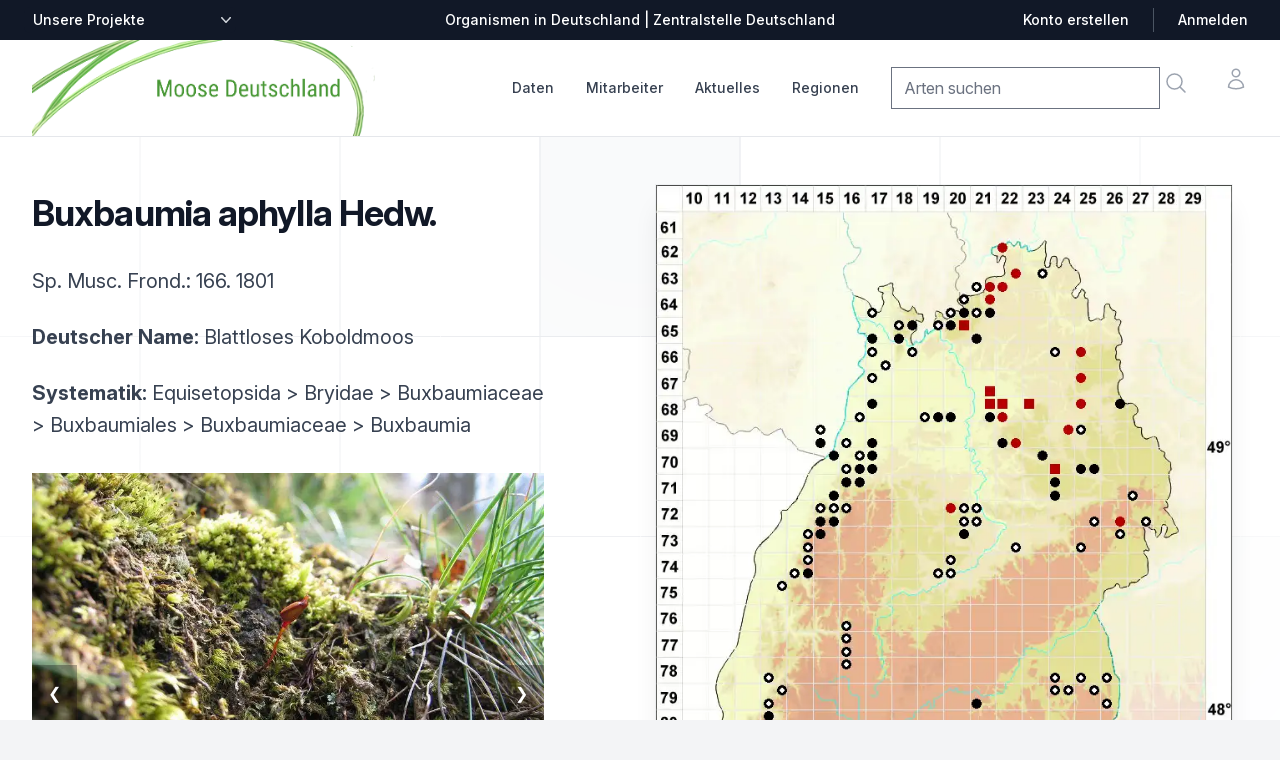

--- FILE ---
content_type: text/html; charset=utf-8
request_url: https://baden-wuerttemberg.moose-deutschland.de/organismen/buxbaumia-aphylla-hedw
body_size: 11826
content:

<!DOCTYPE html>
<html lang="de" class="h-full bg-gray-100">
    <head>
        <title>Verbreitung Buxbaumia aphylla Hedw.
             |
            Moose | Verbreitung, Beschreibung | Zentralstelle Deutschland
        </title>
        <link rel="shortcut icon" href="/static/%20img/favicon.ico">
        <meta charset="UTF-8">
        <meta name="viewport" content="width=device-width, initial-scale=1.0">
        <meta http-equiv="X-UA-Compatible" content="ie=edge">
        <meta name="description" content="Die Zentralstelle Deutschland stellt Verbreitungsangaben, Fotos und Beschreibungen zu Arten in Deutschland dar,
                           insbesondere zu Flechten, Moosen und Pilzen.">
        
        

<link rel="stylesheet" href="/static/css/dist/styles.css">




        <link rel="stylesheet" href="https://rsms.me/inter/inter.css">
        <script src=/static/mezzanine/js/jquery-3.4.1.js></script>
        <script src="/static/js/centralstation.js"></script>
    </head>
    <body class="h-full bg-gray-50 font-sans leading-normal tracking-normal">
        <div class="bg-white">
    <!--
    Mobile menu

    Off-canvas menu for mobile, show/hide based on off-canvas menu state.
  -->
    <div id="modalmenu" class="relative z-50 hidden" role="dialog" aria-modal="true">
        <!--
      Off-canvas menu backdrop, show/hide based on off-canvas menu state.

      Entering: "transition-opacity ease-linear duration-300"
        From: "opacity-0"
        To: "opacity-100"
      Leaving: "transition-opacity ease-linear duration-300"
        From: "opacity-100"
        To: "opacity-0"
    -->
        <div class="fixed inset-0 bg-black bg-opacity-25"></div>

        <div class="fixed inset-0 z-40 flex">
            <!--
        Off-canvas menu, show/hide based on off-canvas menu state.

        Entering: "transition ease-in-out duration-300 transform"
          From: "-translate-x-full"
          To: "translate-x-0"
        Leaving: "transition ease-in-out duration-300 transform"
          From: "translate-x-0"
          To: "-translate-x-full"
      -->
            <div class="relative flex w-full max-w-xs flex-col overflow-y-auto bg-white pb-12 shadow-xl">
                <div class="flex px-4 pb-2 pt-5">
                    <button type="button"
                        class="-m-2 inline-flex items-center justify-center rounded-md p-2 text-gray-400"
                        onclick="mM = getElementById('modalmenu'); mM.classList.toggle('hidden'); return false;">
                        <span class="sr-only">Close menu</span>
                        <svg class="h-6 w-6" fill="none" viewBox="0 0 24 24" stroke-width="1.5" stroke="currentColor"
                            aria-hidden="true">
                            <path stroke-linecap="round" stroke-linejoin="round" d="M6 18L18 6M6 6l12 12" />
                        </svg>
                    </button>
                </div>

                <!-- Links -->
                <div class="mt-2">
                    <div class="border-b border-gray-200">
                        <div class="-mb-px flex space-x-8 px-4" aria-orientation="horizontal" role="tablist">
                            <!-- Selected: "border-indigo-600 text-indigo-600", Not Selected: "border-transparent text-gray-900" -->
                            <button id="tabs-1-tab-1"
                                class="border-transparent text-gray-900 flex-1 whitespace-nowrap border-b-2 px-1 py-4 text-base font-medium"
                                aria-controls="tabs-1-panel-1" role="tab" type="button"><a
                                    href="/organismen/">Checkliste</a></button>
                            <!-- Selected: "border-indigo-600 text-indigo-600", Not Selected: "border-transparent text-gray-900" -->
                            <button id="tabs-1-tab-2"
                                class="border-transparent text-gray-900 flex-1 whitespace-nowrap border-b-2 px-1 py-4 text-base font-medium"
                                aria-controls="tabs-1-panel-2" role="tab" type="button"><a
                                    href="/mitarbeiter/">Mitarbeiter</a></button>
                        </div>
                    </div>

                    <!-- 'Women' tab panel, show/hide based on tab state. -->
                    <div id="tabs-1-panel-1" class="space-y-12 px-4 pb-6 pt-10" aria-labelledby="tabs-1-tab-1"
                        role="tabpanel" tabindex="0">
                        <div class="grid grid-cols-1 items-start gap-x-6 gap-y-10">
                            <div class="grid grid-cols-1 gap-x-6 gap-y-10">

                                <div>
                                    <p id="mobile-brand-heading" class="font-medium text-gray-900">Daten</p>
                                    <ul role="list" aria-labelledby="mobile-brand-heading" class="mt-6 space-y-6">
                                        <li class="flex">
                                            <a href="/organismen/" class="text-gray-500">Checkliste</a>
                                        </li>
                                        <li class="flex">
                                            <a href="/daten/summenkarten/" class="text-gray-500">Summenkarten</a>
                                        </li>
                                        <li class="flex">
                                            <a href="/daten/bearbeitungsstand" class="text-gray-500">Bearbeitungsstand</a>
                                        </li>
                                    </ul>
                                </div>


                                <div class="grid grid-cols-1 gap-x-6 gap-y-10">
                                    <div>
                                        <p id="mobile-collection-heading" class="font-medium text-gray-900">Das Projekt
                                        </p>
                                        <ul role="list" aria-labelledby="mobile-collection-heading"
                                            class="mt-6 space-y-6">
                                            <li class="flex">
                                                <a href="/mitarbeiter/" class="text-gray-500">Mitarbeiter</a>
                                            </li>
                                            <li class="flex">
                                                <a href="/artikel/unterstuetzen/" class="text-gray-500">
                                                    Mitmachen: Kartieren &amp; Daten pflegen
                                                </a>
                                            </li>
                                            <li class="flex">
                                                <a href="/mitarbeiter/was-f%C3%BCr-aufgaben-hat-ein-regionalstellenleiter/" class="text-gray-500">
                                                    Aufgaben der Regionalstellenleiter
                                                </a>
                                            </li>

                                        </ul>
                                    </div>
                                </div>

                                <div class="grid grid-cols-1 gap-x-6 gap-y-10">
                                    <div>
                                        <p id="mobile-collection-heading" class="font-medium text-gray-900">
                                        Aktuelles
                                        </p>
                                        <ul role="list" aria-labelledby="mobile-collection-heading"
                                            class="mt-6 space-y-6">
                                            <li class="flex">
                    <a href="/artikel/thema/video/" class="text-gray-500"
                      >Videos</a
                    >
                                            </li>
                                            <li class="flex">
                    <a href="/artikel/thema/exkursion/" class="text-gray-500"
                      >Exkursionen</a
                    >
                                            </li>
                                            <li class="flex">
                    <a href="/artikel/thema/video/" class="text-gray-500"
                      >Aktuelles</a
                    >
                                            </li>
                       <!--                     <li class="flex">
                    <a href="/artikel/thema/medienberichte/" class="text-gray-500"
                      >Medienberichte</a
                    >-->
                                            </li>
                                            <li class="flex">
                    <a href="/artikel/thema/ankündigung/" class="text-gray-500"
                      >Ankündigungen</a
                    >
                                            </li>
<!--                                            <li class="flex">
                    <a href="/artikel/thema/bestimmung-tipps/" class="text-gray-500"
                      >Bestimmung / Tipps</a
                    >-->
                                            </li>
                                            </li>


                                            <li class="flex">
                                                <a href="/artikel/thema/angebote/"
                                                class="text-gray-500">Angebote / Verkäufe</a>
                                            </li>
                                        </ul>
                                    </div>
                                </div>

                                <div>
                                    <p id="mobile-featured-heading-0" class="font-medium text-gray-900">Tabellen &
                                        Listen</p>
                                    <ul role="list" aria-labelledby="mobile-featured-heading-0" class="mt-6 space-y-6">
                                        <li class="flex">
                                            <a href="/downloads/fehllisten/arten" class="text-gray-500">Fehlliste Arten</a>
                                        </li>
                                        <li class="flex">
                                            <a href="/dokumente/tabellen/downloads/" class="text-gray-500">Downloads</a>
                                        </li>
                                    </ul>
                                </div>

                            </div>
                        </div>
                    </div>
                </div>

                <div class="space-y-6 border-t border-gray-200 px-4 py-6">
                    <form>
                        <div class="inline-block">
                            <label for="mobile-currency" class="sr-only">Zentralstellen-Projekte</label>
                            <div
                                class="group relative -ml-2 rounded-md border-transparent focus-within:ring-2 focus-within:ring-white">
                                <select id="mobile-other-projects" name="other-projects"
                        onchange="addr=$('#mobile-other-projects').val();if (addr != '') window.location=addr;return true;"
                                    class="flex items-center rounded-md border-transparent bg-none py-0.5 pl-2 pr-5 text-sm font-medium text-gray-700 focus:border-transparent focus:outline-none focus:ring-0 group-hover:text-gray-800">
                        <option>Unsere Projekte</option>
					<option value="https://bayern.moose-deutschland.de/">Moose</option>
					<option value="https://bayern.flechten-deutschland.de/">Flechten</option>
					<option value="https://www.pilze-deutschland.de/">Pilze (DGfM e. V.)</option>
					<option value="https://www.pilze-ammersee.de/">Pilze (BMG e. V.)</option>
					<option value="/artikel/unterstuetzen/">Daten erfassen
                                </select>
                                <div class="pointer-events-none absolute inset-y-0 right-0 flex items-center">
                                    <svg class="h-5 w-5 text-gray-500" viewBox="0 0 20 20" fill="currentColor"
                                        aria-hidden="true">
                                        <path fill-rule="evenodd"
                                            d="M5.23 7.21a.75.75 0 011.06.02L10 11.168l3.71-3.938a.75.75 0 111.08 1.04l-4.25 4.5a.75.75 0 01-1.08 0l-4.25-4.5a.75.75 0 01.02-1.06z"
                                            clip-rule="evenodd" />
                                    </svg>
                                </div>
                            </div>
                        </div>
                    </form>
                </div>
            </div>
        </div>
    </div>

        <header class="relative z-0">
            <!-- Top navigation -->
<div class="bg-gray-900">
    <div class="mx-auto flex h-10 max-w-7xl items-center justify-between px-4 sm:px-6 lg:px-8">
        <form class="hidden lg:block lg:flex-1">
            <div class="flex">
                <label for="desktop-currency" class="sr-only">Zentralstellen-Projekte</label>
                <div
                    class="group relative -ml-2 rounded-md border-transparent bg-gray-900 focus-within:ring-2 focus-within:ring-white">
                    <select id="other-projects" name="other_projects"
                        onchange="addr=$('#other-projects').val();if (addr != '') window.location=addr;return true;"
                        class="flex items-center rounded-md border-transparent bg-gray-900 bg-none py-0.5 pl-2 pr-5 text-sm font-medium text-white focus:border-transparent focus:outline-none focus:ring-0 group-hover:text-gray-100">
                        <option>Unsere Projekte</option>
                        <option value="https://bayern.moose-deutschland.de/">Moose</option>
                        <option value="https://bayern.flechten-deutschland.de/">Flechten</option>
                        <option value="https://www.pilze-deutschland.de/">Pilze (DGfM e. V.)</option>
                        <option value="https://www.pilze-ammersee.de/">Pilze (BMG e. V.)</option>
                        <option value="/artikel/unterstuetzen/">Daten erfassen
                        </option>
                        <option value="https://www.zentralstelle-deutschland.de/zd/">Zentralstelle Deutschland</option>
                    </select>
                    <div class="pointer-events-none absolute inset-y-0 right-0 flex items-center">
                        <svg class="h-5 w-5 text-gray-300" viewBox="0 0 20 20" fill="currentColor" aria-hidden="true">
                            <path fill-rule="evenodd"
                                d="M5.23 7.21a.75.75 0 011.06.02L10 11.168l3.71-3.938a.75.75 0 111.08 1.04l-4.25 4.5a.75.75 0 01-1.08 0l-4.25-4.5a.75.75 0 01.02-1.06z"
                                clip-rule="evenodd" />
                        </svg>
                    </div>
                </div>
            </div>
        </form>

        <p class="flex-1 text-center text-sm font-medium text-white lg:flex-none">Organismen in Deutschland |
            Zentralstelle Deutschland</p>

        <div class="hidden lg:flex lg:flex-1 lg:items-center lg:justify-end lg:space-x-6">
            <a href="/artikel/anmeldung/"
                class="text-sm font-medium text-white hover:text-gray-100">Konto erstellen</a>
            <span class="h-6 w-px bg-gray-600" aria-hidden="true"></span>
            <a href="/artikel/anmeldung/"
                class="text-sm font-medium text-white hover:text-gray-100">Anmelden</a>
        </div>
    </div>
</div>

        </header>
        <main class="z-10">
            <nav aria-label="Top">
                <!-- Secondary navigation -->
<div class="bg-white">
  <div class="border-b border-gray-200">
    <div class="mx-auto max-w-7xl px-4 sm:px-6 lg:px-8">
      <div class="flex h-24 items-center justify-between">
        <!-- Mobile menu and search (lg-) -->
        <div class="flex flex-1 items-center lg:hidden">
          <!-- Mobile menu toggle, controls the 'mobileMenuOpen' state. -->
          <button
            type="button"
            class="-ml-2 rounded-md bg-white p-2 text-gray-400"
            onclick="mM = getElementById('modalmenu'); mM.classList.toggle('hidden'); return false;"
          >
            <span class="sr-only">Open menu</span>
            <svg
              class="h-6 w-6"
              fill="none"
              viewBox="0 0 24 24"
              stroke-width="1.5"
              stroke="currentColor"
              aria-hidden="true"
            >
              <path
                stroke-linecap="round"
                stroke-linejoin="round"
                d="M3.75 6.75h16.5M3.75 12h16.5m-16.5 5.25h16.5"
              />
            </svg>
          </button>

          <!-- Search -->
                  <form id="mobile-search"
                    action="/organismen/"
                    class="navbar-search pull-right input-append"
                  >
                    <input
                      class="search-query"
                      placeholder="Arten suchen"
                      type="text"
                      name="qstring"
                      value=""
                    />
                  </form>
          <a onclick="document.getElementById('mobile-search').submit();return false;"
            class="ml-2 p-2 text-gray-400 hover:text-gray-500"
          >
            <span class="sr-only">Suche</span>
            <svg
              class="h-6 w-6"
              fill="none"
              viewBox="0 0 24 24"
              stroke-width="1.5"
              stroke="currentColor"
              aria-hidden="true"
            >
              <path
                stroke-linecap="round"
                stroke-linejoin="round"
                d="M21 21l-5.197-5.197m0 0A7.5 7.5 0 105.196 5.196a7.5 7.5 0 0010.607 10.607z"
              />
            </svg>
          </a>
        </div>

        <!-- Logo (lg-) -->
        <a href="/" class="lg:hidden">
          <span class="sr-only">Zentralstelle Deutschland</span>
          <img
            class="h-7"
            isrc="/static/img/logo_z_greentrans__150.png"
            src="/static/img/logo-moose-icon.png"
            alt="Logo Zentralstelle Deutschland"
            class="h-8 w-auto"
          />
        </a>

        <!-- Logo (lg+) -->
        <div class="hidden lg:flex grow lg:items-center">
          <a href="/">
            <span class="sr-only">Startseite</span>
            <img
              class="h-24 w-auto"
              src="/static/img/logo-moose-deutschland.png"
              alt="Logo Zentralstelle Deutschland"
            />
          </a>
        </div>

        <div class="hidden h-full lg:flex">
          <!-- Mega menus -->
          <div class="ml-8">
            <div class="flex h-full justify-center space-x-8">
              <div class="flex">
                <div class="relative flex">
                  <!-- Item active: "border-indigo-600 text-indigo-600", Item inactive: "border-transparent text-gray-700 hover:text-gray-800" -->
                  <button
                    type="button"
                    onclick="$('#datamenu').toggle();$('#mitarbeiter-menu').hide();$('#aktuelles-menu').hide();$('#regionen-menu').hide();return false;"
                    class="border-transparent text-gray-700 hover:text-gray-800 relative z-10 -mb-px flex items-center border-b-2 pt-px text-sm font-medium transition-colors duration-200 ease-out"
                    aria-expanded="false"
                  >
                    Daten
                  </button>
                </div>
                <div
                  id="datamenu"
                  class="absolute left-1/2 z-999 mt-20 flex w-screen max-w-min -translate-x-1/2 px-4 hidden z-50"
                >
                  <div
                    class="w-56 shrink bg-white p-4 text-sm font-semibold leading-6 text-gray-900 shadow-lg ring-1 ring-gray-900/5"
                  >
                    <a
                      href="/organismen/"
                      class="block p-2 hover:text-indigo-600"
                      >Checkliste</a
                    >
                    <a
                      href="/daten/summenkarten/"
                      class="block p-2 hover:text-indigo-600"
                      >Summenkarten</a
                    >
                    <a
                      href="/daten/bearbeitungsstand"
                      class="block p-2 hover:text-indigo-600"
                      >Bearbeitungsstand</a
                    >
                    <a
                      href="/daten/literatur/"
                      class="block p-2 hover:text-indigo-600"
                      >Literaturnachweise</a
                    >
                    <a
                      href="/daten/herbaria/"
                      class="block p-2 hover:text-indigo-600"
                      >Herbare</a
                    >
                    <a
                      href="/daten/gelaendelisten/"
                      class="block p-2 hover:text-indigo-600"
                      >Geländelisten</a
                    >
                  </div>
                </div>
              </div>
              <div class="flex">
                <div class="relative flex">
                  <!-- Item active: "border-indigo-600 text-indigo-600", Item inactive: "border-transparent text-gray-700 hover:text-gray-800" -->
                  <button
                    type="button"
                    onclick="$('#datamenu').hide();$('#mitarbeiter-menu').toggle();$('#aktuelles-menu').hide();$('#regionen-menu').hide();return false;"
                    class="border-transparent text-gray-700 hover:text-gray-800 relative z-10 -mb-px flex items-center border-b-2 pt-px text-sm font-medium transition-colors duration-200 ease-out"
                    aria-expanded="false"
                  >
                    Mitarbeiter
                  </button>
                </div>
                <div
                  id="mitarbeiter-menu"
                  class="absolute left-1/2 z-999 mt-20 flex w-screen max-w-min -translate-x-1/2 px-4 hidden z-50"
                >
                  <div
                    class="w-56 shrink bg-white p-4 text-sm font-semibold leading-6 text-gray-900 shadow-lg ring-1 ring-gray-900/5"
                  >
                    <a
                      href="/mitarbeiter/regionalstellenleiter/4"
                      class="block p-2 hover:text-indigo-600"
                      >Regionalstellenleiter</a
                    >
                    <a
                      href="/mitarbeiter/"
                      class="block p-2 hover:text-indigo-600"
                      >Mitwirkende</a
                    >
                    <a
                      href="/mitarbeiter/fotografen/3"
                      class="block p-2 hover:text-indigo-600"
                      >Fotografen</a
                    >
                    <a
                      href="/artikel/unterstuetzen/"
                      class="block p-2 hover:text-indigo-600"
                      >Mitmachen: Kartieren &amp; Daten pflegen</a
                    >
                    <a
                      class="block p-2 hover:text-indigo-600"
                      href="/mitarbeiter/was-f%C3%BCr-aufgaben-hat-ein-regionalstellenleiter/"
                      >Aufgaben der Regionalstellenleiter</a
                    >
                  </div>
                </div>
              </div>
              <div class="flex">
                <div class="relative flex">
                  <!-- Item active: "border-indigo-600 text-indigo-600", Item inactive: "border-transparent text-gray-700 hover:text-gray-800" -->
                  <button
                    type="button"
                    onclick="$('#datamenu').hide();$('#mitarbeiter-menu').hide();$('#aktuelles-menu').toggle();$('#regionen-menu').hide();return false;"
                    class="border-transparent text-gray-700 hover:text-gray-800 relative z-10 -mb-px flex items-center border-b-2 pt-px text-sm font-medium transition-colors duration-200 ease-out"
                    aria-expanded="false"
                  >
                    Aktuelles
                  </button>
                </div>
                <div
                  id="aktuelles-menu"
                  class="absolute left-1/2 z-999 mt-20 flex w-screen max-w-min -translate-x-1/2 px-4 hidden z-50"
                >
                  <div
                    class="w-56 shrink bg-white p-4 text-sm font-semibold leading-6 text-gray-900 shadow-lg ring-1 ring-gray-900/5"
                  >
                    <a href="/artikel/thema/video/" class="block p-2 hover:text-indigo-600"
                      >Videos</a
                    >
                    <a href="/artikel/thema/exkursion/" class="block p-2 hover:text-indigo-600"
                      >Exkursionen</a
                    >
                    <a href="/artikel/thema/aktuelles/" class="block p-2 hover:text-indigo-600"
                      >Aktuelles</a>
                    <a href="/artikel/thema/ankündigung/" class="block p-2 hover:text-indigo-600"
                      >Ankündigungen</a
                    >
                    <a href="/artikel/thema/angebote/" class="block p-2 hover:text-indigo-600"
                      >Angebote / Verkäufe</a
                    >
                    <a href="/artikel/" class="block p-2 hover:text-indigo-600"
                      >Alle</a
                    >
                  </div>
                </div>
              </div>

              <div class="flex">
                <div class="relative flex">
                  <!-- Item active: "border-indigo-600 text-indigo-600", Item inactive: "border-transparent text-gray-700 hover:text-gray-800" -->
                  <button
                    type="button"
                    onclick="$('#datamenu').hide();$('#mitarbeiter-menu').hide();$('#aktuelles-menu').hide();$('#regionen-menu').toggle();return false;"
                    class="border-transparent text-gray-700 hover:text-gray-800 relative z-10 -mb-px flex items-center border-b-2 pt-px text-sm font-medium transition-colors duration-200 ease-out"
                    aria-expanded="false"
                  >
                    Regionen
                  </button>
                </div>
                <div
                  id="regionen-menu"
                  class="absolute left-1/2 z-999 mt-20 flex w-screen max-w-min -translate-x-1/2 px-4 hidden z-50"
                >
                  <div
                    class="w-56 shrink bg-white p-4 text-sm font-semibold leading-6 text-gray-900 shadow-lg ring-1 ring-gray-900/5"
                  >
                    <a
                      class="block p-2 hover:text-indigo-600"
                      href="https://baden-wuerttemberg.moose-deutschland.de/"
                      >Baden-Württemberg</a
                    >
                    <a
                      class="block p-2 hover:text-indigo-600"
                      href="https://bayern.moose-deutschland.de/"
                      >Bayern</a
                    >
                    <a
                      class="block p-2 hover:text-indigo-600"
                      href="https://allgaeu.moose-deutschland.de/"
                      >Allgäu</a
                    >
                    <a
                      class="block p-2 hover:text-indigo-600"
                      href="https://thueringen.moose-deutschland.de/"
                      >Thüringen</a
                    >
                    <a
                      class="block p-2 hover:text-indigo-600"
                      href="https://www.moose-deutschland.de/"
                      >Bundesgebiet</a
                    >
                  </div>
                </div>
              </div>
            </div>
          </div>

          <div class="flex flex-1 items-center justify-end">
            <div class="flex items-center lg:ml-8">
              <div class="flex space-x-8">
                <div class="hidden lg:flex">
                  <form id="desktop-search"
                    action="/organismen/"
                    class="navbar-search pull-right input-append"
                  >
                    <input
                      class="search-query"
                      placeholder="Arten suchen"
                      type="text"
                      name="qstring"
                      value=""
                    />
                  </form>
                  <a onclick="document.getElementById('desktop-search').submit();return false;"
                    class="-m-1 p-2 text-gray-400 hover:text-gray-500"
                  >
                    <span class="sr-only">Suche</span>
                    <svg
                      class="h-6 w-6"
                      fill="none"
                      viewBox="0 0 24 24"
                      stroke-width="1.5"
                      stroke="currentColor"
                      aria-hidden="true"
                    >
                      <path
                        stroke-linecap="round"
                        stroke-linejoin="round"
                        d="M21 21l-5.197-5.197m0 0A7.5 7.5 0 105.196 5.196a7.5 7.5 0 0010.607 10.607z"
                      />
                    </svg>
                  </a>
                </div>

                <div class="flex">
                  <a
                    href="#"
                    class="-m-2 p-2 text-gray-400 hover:text-gray-500"
                  >
                    <span class="sr-only">Konto</span>
                    <svg
                      class="h-6 w-6"
                      fill="none"
                      viewBox="0 0 24 24"
                      stroke-width="1.5"
                      stroke="currentColor"
                      aria-hidden="true"
                    >
                      <path
                        stroke-linecap="round"
                        stroke-linejoin="round"
                        d="M15.75 6a3.75 3.75 0 11-7.5 0 3.75 3.75 0 017.5 0zM4.501 20.118a7.5 7.5 0 0114.998 0A17.933 17.933 0 0112 21.75c-2.676 0-5.216-.584-7.499-1.632z"
                      />
                    </svg>
                  </a>
                </div>
              </div>
            </div>
          </div>
        </div>
      </div>
    </div>
  </div>
</div>

            </nav>
            

<div class="relative isolate overflow-hidden bg-white px-6 py-8 sm:py-12 lg:overflow-visible lg:px-0">
    <div class="absolute inset-0 overflow-hidden">
        <svg class="absolute left-[max(50%,25rem)] top-0 h-[64rem] w-[128rem] -translate-x-1/2 stroke-gray-200 [mask-image:radial-gradient(64rem_64rem_at_top,white,transparent)]"
            aria-hidden="true">
            <defs>
                <pattern id="e813992c-7d03-4cc4-a2bd-151760b470a0" width="200" height="200" x="50%" y="-1"
                    patternUnits="userSpaceOnUse">
                    <path d="M100 200V.5M.5 .5H200" fill="none" />
                </pattern>
            </defs>
            <svg x="50%" y="-1" class="overflow-visible fill-gray-50">
                <path
                    d="M-100.5 0h201v201h-201Z M699.5 0h201v201h-201Z M499.5 400h201v201h-201Z M-300.5 600h201v201h-201Z"
                    stroke-width="0" />
            </svg>
            <rect width="100%" height="100%" stroke-width="0" fill="url(#e813992c-7d03-4cc4-a2bd-151760b470a0)" />
        </svg>
    </div>
    <div
        class="relative mx-auto grid max-w-2xl grid-cols-1 gap-x-8 gap-y-16 lg:mx-0 lg:max-w-none lg:grid-cols-2 lg:items-start lg:gap-y-10">

        

<div
    class="lg:col-span-2 lg:col-start-1 lg:row-start-1 lg:mx-auto lg:grid lg:w-full lg:max-w-7xl lg:grid-cols-2 lg:gap-x-8 lg:px-8">
    <div class="lg:pr-4">
        <div class="lg:max-w-lg">
            <h1 class="mt-2 text-3xl font-bold tracking-tight text-gray-900 sm:text-4xl">Buxbaumia aphylla Hedw.</h1>
            <h2></h2>
            
            
            
            <p class="mt-6 text-xl leading-8 text-gray-700">
                
                
                Sp. Musc. Frond.: 166. 1801
                
            </p>
            
            
            
            
            
            
            
            

            <p class="mt-6 text-xl leading-8 text-gray-700">
                <strong>Deutscher Name:</strong> Blattloses Koboldmoos
            </p>

            <p class="mt-6 text-xl leading-8 text-gray-700">
                <strong>Systematik:</strong> 
                Equisetopsida
                 &gt; Bryidae
                 &gt; Buxbaumiaceae
                 &gt; Buxbaumiales
                 &gt; Buxbaumiaceae
                 &gt; Buxbaumia
            </p>

            

             

            

    <div class="relative w-full mx-auto mt-8">
        
        <div class="slide relative">
            <img class="w-full object-cover my-auto"
                src="/media/CACHE/images/taxref_photos/oldmoose/Buxbaumia_aphylla_II_Wertheim_09.04.2006/ee9a2827df09703bdc958d1ac012d427.webp"
                alt="Standort | Foto von Dr. Oliver Dürhammer"
                
                onclick="openModal('/media/CACHE/images/taxref_photos/oldmoose/Buxbaumia_aphylla_II_Wertheim_09.04.2006/ee9a2827df09703bdc958d1ac012d427.webp')"
            />
            <div class="w-full px-5 py-1 bg-gray-900 text-center text-white">
              <br/>Wertheim
            </div>
        </div>
       
        <div class="slide relative">
            <img class="w-full object-cover my-auto"
                src="/media/CACHE/images/taxref_photos/oldmoose/Buxbaumia_aphylla_Naab_19.0/8b54fdd24525a0a57f8d8a0925d1e25a.webp"
                alt="Habitus | Foto von Dr. Michael Schön"
                loading="lazy"
                onclick="openModal('/media/CACHE/images/taxref_photos/oldmoose/Buxbaumia_aphylla_Naab_19.0/8b54fdd24525a0a57f8d8a0925d1e25a.webp')"
            />
            <div class="w-full px-5 py-1 bg-gray-900 text-center text-white">
              Habitus <br/>Naab
            </div>
        </div>
       
        <div class="slide relative">
            <img class="w-full object-cover my-auto"
                src="/media/CACHE/images/taxref_photos/Buxbaumia_aphylla_5433_143_Assberg_131218_5/7590096c938870c53dce3618922fa6e7.webp"
                alt="Habitus | Foto von Hagen Grünberg"
                loading="lazy"
                onclick="openModal('/media/CACHE/images/taxref_photos/Buxbaumia_aphylla_5433_143_Assberg_131218_5/7590096c938870c53dce3618922fa6e7.webp')"
            />
            <div class="w-full px-5 py-1 bg-gray-900 text-center text-white">
              Herbarium: 627
            </div>
        </div>
       
        <a class="absolute left-0 top-1/2 p-4 -translate-y-1/2 bg-black/30 hover:bg-black/50 text-white hover:text-amber-500 cursor-pointer"
            onclick="photosMoveSlide(-1)">❮</a>
        <a class="absolute right-0 top-1/2 p-4 -translate-y-1/2 bg-black/30 hover:bg-black/50 text-white hover:text-amber-500 cursor-pointer"
            onclick="photosMoveSlide(1)">❯</a>
    </div>
    <div class="flex justify-center items-center space-x-5 mt-4">
        
        <div class="dot w-4 h-4 rounded-full cursor-pointer" onclick="photoCurrentSlide(1)"></div>
       
        <div class="dot w-4 h-4 rounded-full cursor-pointer" onclick="photoCurrentSlide(2)"></div>
       
        <div class="dot w-4 h-4 rounded-full cursor-pointer" onclick="photoCurrentSlide(3)"></div>
       
    </div>

    <!-- Modal for enlarged image -->
    <div id="myModal" class="fixed inset-0 bg-black bg-opacity-75 flex items-center justify-center hidden z-50" onclick="closeModal()">
        <img class="modal-content max-w-full max-h-full" id="modalImage">
        <div id="caption" class="text-white text-center mt-2"></div>
    </div>

    <script>
     var slideIndex = 1;
     $(document).ready(
         photosInitSlide()
     );

     function openModal(imageUrl) {
         document.getElementById("myModal").classList.remove("hidden");
         document.getElementById("modalImage").src = imageUrl;
     }

     function closeModal() {
         document.getElementById("myModal").classList.add("hidden");
     }
    </script>




        </div>
    </div>
</div>

        

<div id="rightmap"
    class="-ml-12 -mt-12 p-12 lg:sticky lg:top-4 lg:col-start-2 lg:row-span-2 lg:row-start-1 lg:overflow-hidden">
    <a onclick="$('#grossansicht').show();return false;">
        <img class="w-full max-w-xl bg-gray-900 shadow-xl ring-1 ring-gray-400/10"
            src="/media/pillow/7/karte_organism_30100610.webp" alt="Verbreitungskarte" />
    </a>
    
    <p class="text-md mt-4">
        In unserer Datenbank gibt es 126 Datens&auml;tze
        .
    </p>
    

    
    <span class="map_hint text-sm">Bitte klicken Sie die Karte für Details.</span>
    
    <div class="map_hint text-sm" style="width: 250px;">
        <ul class="binnen-dropdown">
    
            <li class="dropdown right mt-8">
                <a href="https://www.moose-deutschland.de/media/pillow/4/karte_organism_30100610.webp"
                    target="_blank">
                    Verbreitung in Deutschland:
                    <img src="/static/img/maps/Deutschland_Grundkarte_x190.webp" class="h-[190px] mt-4"
                        alt="Vorschaukarte mit Verlinkung zur Verbreitung Deutschland">
                </a>
            </li>
    
            <li class="dropdown mt-8"><button class="dropdown-toggle bg-green-700 px-6 py-2 text-white text-xs"
                    onclick="mM = getElementById('dd-map-choice-export'); mM.classList.toggle('hidden'); return false;">
                    Verbreitungskarte speichern als …</button>
                <ul id="dd-map-choice-export" class="dropdown-menu ml-8 hidden">
                    <li><a href="/media/pillow/7/karte_organism_30100610.webp"
                            target="_blank">↦ Großansicht (WEBP-Grafik)</a></li>
                    <li><a href="https://baden-wuerttemberg.moose-deutschland.de/organismen/print/buxbaumia-aphylla-hedw">↦ PDF</a></li>
                </ul>
            </li>
        </ul>
    </div>
    
            <li class="hidden dropdown"><a class="dropdown-toggle mt-8" <a data-toggle="lightbox"
                    onclick="$('#grossansicht-deutschland').show();return false;" href="#grossansicht_deutschland">
                    <img src="/media/maps/Deutschland_Grundkarte_x190.webp" class="h-[190px] mt-4"
                        alt="Vorschaukarte mit Verlinkung zur Verbreitung Deutschland">
                    [ Verbreitung in Deutschland ]
                </a>
            </li>
    

    
    <div class="clear-both w-[400px] mt-8">
        <h3 class="pb-2">Fertilität</h3>
        <canvas id="fertilityChart"></canvas>
    </div>
    <script src="https://cdn.jsdelivr.net/npm/chart.js"></script>
    <script>
    const ctx = document.getElementById('fertilityChart');
    new Chart(ctx, {
        type: 'bar',
        data: {
        labels: ['Jan', 'Feb', 'Mär', 'Apr', 'Mai', 'Jun', 'Jul', 'Aug', 'Sep', 'Okt', 'Nov', 'Dez'],
        datasets: [
        
        
        {
            label: 'c. fr. (26 von 126 Datensätzen mit Angabe)',
            data: [2, 3, 4, 3, 3, 0, 1, 0, 3, 1, 2, 4],
            backgroundColor: '#56b39a',
            borderWidth: 1
        },
        
        
        
        ]},
        options: {
        scales: {
            y: {
            beginAtZero: true
            }
        }
        }
    });
    </script>
    

    
    <div class="clear-both w-[400px] mt-8">
        <h3 class="pb-2">Höhenverteilung</h3>
        <canvas id="altitudesChart"></canvas>
    </div>
    
    
    <script>
    const altctx = document.getElementById('altitudesChart');
    new Chart(altctx, {
        type: 'bar',
        data: {
        labels:  ['Planar', 'Kollin', 'Submontan', 'Montan', 'Hochmontan', 'Subalpin', 'Alpin', 'Nival'],
        datasets: [{
            label: 'Höhenstufen (26 von 126 Datensätzen mit Angabe)',
            data: [0, 26, 0, 0, 0, 0, 0, 0],
            borderWidth: 1
        }]
        },
        options: {
        scales: {
            y: {
            beginAtZero: true
            }
        }
        }
    });
    </script>
    

</div>

        

<div id="grossansicht-deutschland"
     class="relative z-999 lightbox hidden fade"
     tabindex="-1"
     role="dialog"
     aria-modal="true">
    <div class="fixed inset-0 bg-gray-500 bg-opacity-90 transition-opacity"></div>

    <div class="fixed inset-0 z-10 w-screen overflow-y-scroll">
        <div class="flex min-h-[70%] sm:min-h-[90%] items-end justify-center p-4 text-center sm:items-center sm:p-0">

            <div class="lightbox-content">
                <p class="float-right"><a class="text-white" onclick="$('#grossansicht-deutschland').hide();return false;">[x]
                        Schließen</a>
                </p>

                <p><b></b></p>
                    <img src="https://www.moose-deutschland.de/media/pillow/4/karte_organism_30100610.webp"
                         id="largemap_deutschland"
                         class="max-w-full w-full max-h-[90%]"
                    />
            </div>
        </div>
    </div>
</div>
<div id="grossansicht" class="relative z-999 lightbox hidden fade" tabindex="-1" role="dialog" aria-modal="true">
    <div class="fixed inset-0 bg-gray-500 bg-opacity-90 transition-opacity"></div>

    <div class="fixed inset-0 z-10 w-screen overflow-y-auto">
        <div class="flex min-h-[70%] sm:min-h-[90%] items-end justify-center p-4 text-center sm:items-center sm:p-0">

            <div class="lightbox-content">
                <p class="float-right"><a class="text-white" onclick="$('#grossansicht').hide();return false;">[x]
                        Schließen</a>
                </p>

                <p><b></b></p>
                <img src="/media/pillow/7/karte_organism_30100610.webp" id="largemap"
                    class="w-full" />
                <!--                <p id="findspot_info"
                    class="absolute bottom-0 border-4 border-green-600 right-4 bg-white w-[95%] min-h-fit md:w-[20%]">
                    <span><strong>Buxbaumia aphylla Hedw.</strong> |
                        
                        Deutscher Name: Blattloses Koboldmoos
                    </span><br /><br />
                    <strong>Informationen zu den Fundstellen</strong>
                    <br />
                    Klicken Sie ein Messtischblatt / einen Quadranten an und erhalten Sie hier genauere Informationen.
                </p>
                -->
                <div class="legend_container"
                    style="position: absolute; background-color: white;display:none; font-size:7pt;text-align: left; border-top: 1px solid #eeeeee;line-height: 10pt;min-height: 200px;">
                    <div style="float: right;width:30%;"><b>Symbole</b>
                        <ul>
                            <li>Fragezeichen: Unsichere Bestimmung (cf.-Angabe)</li>
                            <li>Kreis: Literatur- oder Geländeangabe</li>
                            <li>Minus (-): Streichung einer bekannten Angabe</li>
                            <li>Quadrat: Herbarbeleg</li>
                        </ul>
                    </div>
                    <div style="float: right;width:30%;"><b>Zusätze</b>
                        <ul>
                            <li>Ausgefülltes Symbol: Zeitraum von 1980 bis heute (Aktuelle Angabe)</li>
                            <li>Leeres Symbol: Zeitraum vor 1980 (Altangabe)</li>
                            <li>Schrägstrich durch das Symbol: Ortsangabe ungenau (Geographische Unschärfe)</li>
                        </ul>
                    </div>
                    <div style="float: right;width:30%;"><b>Farben</b>
                        <ul>
                            <li>Grün: Neufund für Deutschland oder für ein Bundesland</li>
                            <li>Rot: Neue oder ergänzende Angaben seit dem Erscheinen des Moosatlas (Meinunger &
                                Schröder 2007)
                            </li>
                            <li> Schwarz: Angaben aus dem Moosatlas (Meinunger & Schröder 2007)</li>
                        </ul>
                    </div>
                    <div style="float: right;width:10%;"><b>Legende:</b><br /><a class="legend-toggle"
                            style="cursor: pointer;">(ausblenden)</a></div>
                </div>

                <div class="legend_container"
                    style="font-size:7pt;text-align: left; border-top: 1px solid #eeeeee;line-height: 10pt;">
                    <b><a class="legend-toggle" style="cursor: pointer;">Legende</a></b>
                </div>
            </div>
        </div>
    </div>
</div>



        <div
            class="lg:col-span-2 lg:col-start-1 lg:row-start-2 lg:mx-auto lg:grid lg:w-full lg:max-w-7xl lg:grid-cols-2 lg:gap-x-8 lg:px-8">
            <div class="lg:pr-4">
                <div class="max-w-xl text-base leading-7 text-gray-700 lg:max-w-lg">
                    











<h2 class="mt-16 text-xl font-lg tracking-tight text-gray-900">Beschreibung der Art</h2>





<p class="mt-8">
    
    <a onclick="$('#textblock_14389').toggle();" class="cursor-pointer">
        <svg class="mt-1 h-5 w-5 flex-none text-green-600 float-left" viewBox="0 0 20 20" fill="currentColor"
            aria-hidden="true">
            <path
                d="M4.632 3.533A2 2 0 016.577 2h6.846a2 2 0 011.945 1.533l1.976 8.234A3.489 3.489 0 0016 11.5H4c-.476 0-.93.095-1.344.267l1.976-8.234z" />
            <path fill-rule="evenodd"
                d="M4 13a2 2 0 100 4h12a2 2 0 100-4H4zm11.24 2a.75.75 0 01.75-.75H16a.75.75 0 01.75.75v.01a.75.75 0 01-.75.75h-.01a.75.75 0 01-.75-.75V15zm-2.25-.75a.75.75 0 00-.75.75v.01c0 .414.336.75.75.75H13a.75.75 0 00.75-.75V15a.75.75 0 00-.75-.75h-.01z"
                clip-rule="evenodd" />
        </svg>
        <strong class="ml-4">Habitat/Ökologie (Meinunger &amp; Schr&ouml;der 2007)</strong></a>
    <span id="textblock_14389" style="display: none;">
        <br />Das „Koboldmoos“ gehört zu unseren auffälligsten und in vieler Hinsicht eigenartigsten Moosen und zieht immer wieder auch die Aufmerksamkeit von Nichtbryologen auf sich. Im Gelände kann man praktisch immer nur die Sporophyten beobachten. Diese entwickeln sich im Herbst, meist ab Oktober, und sind in dieser Zeit am leichtesten zu finden. Die Kapselreife erfolgt zum Frühjahr hin, im Sommer findet man, wenn überhaupt, nur noch Reste alter Sporophyten. Junge Kapseln werden gerne von Tieren, hauptsächlich Schnecken, abgefressen. Die winzigen, meist im Substrat verborgenen Gametophyten findet man bei normaler Geländearbeit nicht und höchstens zufällig bei häuslicher Durchmusterung anderer Moosproben mit Mikroskop oder Binokular: Urmi (1996). Eine ausgezeichnete Arbeit, wo und wie man das Moos zu suchen hat, verfasste Heseler (1998).     Kalkmeidende Art auf offenen, bindigen und etwas grundfeuchten Böden an ansonsten aber trockenen Standorten, meist in lichten Wäldern an Wegrändern und ausgehagerten Stellen. Soziologische Aufnahmen (Auswahl): Neumayr (1971); Dunk (1972); Horn & Schmid (1997); Heseler (1998); Nebel & Philippi (2000).</span>
    
</p>




<p class="mt-8">
    
    <a onclick="$('#textblock_14390').toggle();" class="cursor-pointer">
        <svg class="mt-1 h-5 w-5 flex-none text-green-600 float-left" viewBox="0 0 20 20" fill="currentColor"
            aria-hidden="true">
            <path
                d="M4.632 3.533A2 2 0 016.577 2h6.846a2 2 0 011.945 1.533l1.976 8.234A3.489 3.489 0 0016 11.5H4c-.476 0-.93.095-1.344.267l1.976-8.234z" />
            <path fill-rule="evenodd"
                d="M4 13a2 2 0 100 4h12a2 2 0 100-4H4zm11.24 2a.75.75 0 01.75-.75H16a.75.75 0 01.75.75v.01a.75.75 0 01-.75.75h-.01a.75.75 0 01-.75-.75V15zm-2.25-.75a.75.75 0 00-.75.75v.01c0 .414.336.75.75.75H13a.75.75 0 00.75-.75V15a.75.75 0 00-.75-.75h-.01z"
                clip-rule="evenodd" />
        </svg>
        <strong class="ml-4">Verbreitung (Meinunger &amp; Schr&ouml;der 2007)</strong></a>
    <span id="textblock_14390" style="display: none;">
        <br />Außerhalb der Kalkgebiete im ganzen Gebiet nachgewiesen. Häufungszentren in den altpleistozänen Teilen von Südmecklenburg und Brandenburg, südlich bis zur Lausitz; im Saarland sowie im vorderen Bayerischen Wald (A. Huber 1998). Aus den Alpen bislang nicht bekannt, nachdem jedoch Urmi (1996) die Art in der Schweiz in 2200 m Höhe gefunden hat, ist auch in unserem Gebiet mit Nachweisen zu rechnen. </span>
    
</p>




<p class="mt-8">
    
    <a onclick="$('#textblock_14391').toggle();" class="cursor-pointer">
        <svg class="mt-1 h-5 w-5 flex-none text-green-600 float-left" viewBox="0 0 20 20" fill="currentColor"
            aria-hidden="true">
            <path
                d="M4.632 3.533A2 2 0 016.577 2h6.846a2 2 0 011.945 1.533l1.976 8.234A3.489 3.489 0 0016 11.5H4c-.476 0-.93.095-1.344.267l1.976-8.234z" />
            <path fill-rule="evenodd"
                d="M4 13a2 2 0 100 4h12a2 2 0 100-4H4zm11.24 2a.75.75 0 01.75-.75H16a.75.75 0 01.75.75v.01a.75.75 0 01-.75.75h-.01a.75.75 0 01-.75-.75V15zm-2.25-.75a.75.75 0 00-.75.75v.01c0 .414.336.75.75.75H13a.75.75 0 00.75-.75V15a.75.75 0 00-.75-.75h-.01z"
                clip-rule="evenodd" />
        </svg>
        <strong class="ml-4">Bestand und Gefährdung (Meinunger &amp; Schr&ouml;der 2007)</strong></a>
    <span id="textblock_14391" style="display: none;">
        <br />Wie Heseler (1998) gezeigt hat, sind zuverlässige Aussagen über Bestand und Gefährdung erst nach mehrjährigen systematischen Beobachtungen in den betreffenden Gebieten möglich. Die Einstufung RL 2 bei Ludwig et al. (1996) ist jedenfalls zu hoch gegriffen, derzeit erscheint die Einstufung „gefährdet“, RL 3, angemessen.</span>
    
</p>





    
    <div class="">
        <h4 class="mt-16 pb-2 text-xl font-lg tracking-tight text-gray-900">Verwandte Arten</h4>
        <ul>
        
            <li>
               &rarr; <a href="buxbaumia-aphylla-var-viridis-moug-ex-lam-dc" class="text-gray-900 hover:underline">Buxbaumia aphylla var. viridis Moug. ex Lam. &amp; DC.</a>
            </li>
        
            <li>
               &rarr; <a href="buxbaumia-foliosa-hedw" class="text-gray-900 hover:underline">Buxbaumia foliosa Hedw.</a>
            </li>
        
            <li>
               &rarr; <a href="buxbaumia-indusiata-brid" class="text-gray-900 hover:underline">Buxbaumia indusiata Brid.</a>
            </li>
        
            <li>
               &rarr; <a href="buxbaumia-viridis-moug-ex-lam-dc-brid-ex-moug-nestl" class="text-gray-900 hover:underline">Buxbaumia viridis (Moug. ex Lam. &amp; DC.) Brid. ex Moug. &amp; Nestl.</a>
            </li>
        
        </ul>
    </div>
    

                </div>
            </div>
        </div>

    </div>
</div>




<script type="text/javascript">
    var oid = 30100610;
    $(document).ready(function () {
        $('#largemap').click(function (e) {
            $('html,body').scrollTop(0);
            var offset = $(this).offset();
            x = Math.floor(e.clientX - offset.left);
            y = Math.floor(e.clientY - offset.top);
            apiurl = '/api/tk/check/' + oid + '/' + x + '/' + y + '/' + $(this).width();
            $.get(apiurl, function (data) {
                $('#findspot_info').html(data);
            });
        });
        $(".rl_legend").click(function () {
            $("#rl_legend").toggle();
            $("#rl_legend_switch").toggle();
        });
        $(".legend-toggle").click(function () {
            $(".legend_container").toggle();
        });
    });
</script>
</div>





    
        </main>
        
<footer class="bg-white" aria-labelledby="footer-heading">
	<h2 id="footer-heading" class="sr-only">Footer</h2>
	<div class="mx-auto max-w-7xl px-6 pb-8 pt-16 sm:pt-24 lg:px-8 lg:pt-32">
		<div class="xl:grid xl:grid-cols-1 xl:gap-8">
			<div class="space-y-8">
				<p class="text-sm leading-6 text-gray-600">
					<a href="/" class="md:float-left md:mr-4 md:py-2">
						<img class="h-7" src="/static/img/logo-moose-icon.png" alt="Logo Zentralstelle Deutschland">
					</a>
					
Die Zentralstelle Deutschland stellt hier alle Verbreitungsangaben, Fotos und
Beschreibungen zu den Moosen Deutschlands dar. Die Nomenklatur wurde im März 2019
auf den neuesten Stand gebracht.

				</p>
				<div class="mt-16 grid grid-cols-2 gap-8 xl:col-span-2 xl:mt-0">
					<div class="md:grid md:grid-cols-2 md:gap-8">
						<div>
							<h3 class="text-sm font-semibold leading-6 text-gray-900">Zentralstellen-Projekte</h3>
							<ul role="list" class="mt-4 space-y-4">
								<li>
									<a href="https://www.moose-deutschland.de"
										class="text-sm leading-6 text-gray-600 hover:text-gray-900">Moose
										Deutschlands</a>
								</li>

								<li>
									<a href="https://www.flechten-deutschland.de"
										class="text-sm leading-6 text-gray-600 hover:text-gray-900">Flechten
										Deutschlands</a>
								</li>

								<li>
									<a href="https://www.pilze-deutschland.de"
										class="text-sm leading-6 text-gray-600 hover:text-gray-900">Pilze
										Deutschlands</a>
								</li>
								<li>
									<a href="https://www.pilze-ammersee.de"
										class="text-sm leading-6 text-gray-600 hover:text-gray-900">Pilze
										am Ammersee</a>
								</li>

								<li>
									<a href="https://allgaeu.moose-deutschland.de"
										class="text-sm leading-6 text-gray-600 hover:text-gray-900">Moose
										der Allgäuer Alpen</a>
								</li>

								<li>
									<a href="/zentralstellen-projekte/quick-kart-kartenprogramm/"
										class="text-sm leading-6 text-gray-600 hover:text-gray-900">Quick-Kart-Kartenprogramm</a>
								</li>
							</ul>
						</div>
						<div class="mt-10 md:mt-0">
							<h3 class="text-sm font-semibold leading-6 text-gray-900">Tabellen & Listen</h3>
							<ul role="list" class="mt-4 space-y-4">
								<li>
									<a href="/daten/literatur/"
										class="text-sm leading-6 text-gray-600 hover:text-gray-900">Literaturnachweise</a>
								</li>
								<li>
									<a href="/daten/herbaria/"
										class="text-sm leading-6 text-gray-600 hover:text-gray-900">Herbare</a>
								</li>
								<li>
									<a href="/daten/gelaendelisten/"
										class="text-sm leading-6 text-gray-600 hover:text-gray-900">Geländelisten</a>
								</li>
								<li>
									<a href="/daten/summenkarten/"
										class="text-sm leading-6 text-gray-600 hover:text-gray-900">Summenkarten</a>
								</li>
								<li>
									<a href="/dokumente/tabellen/downloads/"
										class="text-sm leading-6 text-gray-600 hover:text-gray-900">Downloads</a>
								</li>

								<li>
									<a href="/downloads/fehllisten/arten"
										class="text-sm leading-6 text-gray-600 hover:text-gray-900">Fehlliste
										Arten</a>
								</li>


								<!--	<li>
									<a href="/downloads/fehlliste_fotos"
										class="text-sm leading-6 text-gray-600 hover:text-gray-900">Fehlliste
										Fotos</a>
              </li>-->

							</ul>
						</div>
					</div>
					<div class="md:grid md:grid-cols-2 md:gap-8">
						<div>
							<h3 class="text-sm font-semibold leading-6 text-gray-900">Aktuelles</h3>
							<ul role="list" class="mt-4 space-y-4">
								<li>
									<a href="/artikel/thema/video/"
										class="text-sm leading-6 text-gray-600 hover:text-gray-900">Videos</a>
								</li>
								<li>
									<a href="/artikel/thema/aktuelles/"
										class="text-sm leading-6 text-gray-600 hover:text-gray-900">Neuigkeiten</a>
								</li>
								<li>
									<a href="/artikel/thema/video/exkursion/"
										class="text-sm leading-6 text-gray-600 hover:text-gray-900">Exkursionen</a>
								</li>
								<li>
									<a href="/artikel/thema/angebote/"
										class="text-sm leading-6 text-gray-600 hover:text-gray-900">Angebote / Verkäufe</a>
								</li>
							</ul>
						</div>
						<div class="mt-10 md:mt-0">
							<h3 class="text-sm font-semibold leading-6 text-gray-900">Das Projekt</h3>
							<ul role="list" class="mt-4 space-y-4">
								<li>
									<a href="/mitarbeiter/regionalstellenleiter/4"
										class="text-sm leading-6 text-gray-600 hover:text-gray-900">Regionalstellenleiter</a>
								</li>
								<li>
									<a href="/mitarbeiter/"
										class="text-sm leading-6 text-gray-600 hover:text-gray-900">Mitarbeiter</a>
								</li>
								<li>
									<a href="/mitarbeiter/fotografen/3"
										class="text-sm leading-6 text-gray-600 hover:text-gray-900">Fotografen</a>
								</li>
								<li>
									<a href="/artikel/unterstuetzen/"
										class="text-sm leading-6 text-gray-600 hover:text-gray-900">Mitmachen: Kartieren &amp; Daten pflegen</a>
								</li>
								<li>
									<a href="/mitarbeiter/was-f%C3%BCr-aufgaben-hat-ein-regionalstellenleiter/"
										class="text-sm leading-6 text-gray-600 hover:text-gray-900">Aufgaben der Regionalstellenleiter</a>
								</li>
							</ul>
							<h3 class="mt-8 text-sm font-semibold leading-6 text-gray-900">Rechtliches</h3>
							<ul role="list" class="mt-4 space-y-4">
								<li>
									<a href="/impressum"
										class="text-sm leading-6 text-gray-600 hover:text-gray-900">Impressum</a>
								</li>

								<li>
									<a href="/datenschutzerklaerung"
										class="text-sm leading-6 text-gray-600 hover:text-gray-900">Datenschutz</a>
								</li>

								<li>
									<a href="/nutzungsbedingungen"
										class="text-sm leading-6 text-gray-600 hover:text-gray-900">Nutzungsbedingungen</a>
								</li>
							</ul>
						</div>
					</div>
				</div>
			</div>
			<div class="mt-16 border-t border-gray-900/10 pt-8 sm:mt-20 lg:mt-24">
				<p class="text-xs leading-5 text-gray-500">&copy; 2025 Ein Projekt der
					<a href="https://www.zentralstelle-deutschland.de/zd/" target="_blank">Zentralstelle
						Deutschland</a>
					| <a href="https://www.zentralstelle-deutschland.de/zd/impressum.html" target="_blank">Impressum</a>
					<img src="/static/img/zspx.svg?t=2026-01-18-23-37-20&site=baden-wuerttemberg.moose-deutschland.de" width="2" height="1" />
				</p>
			</div>
		</div>
</footer>


    </body>
</html>
